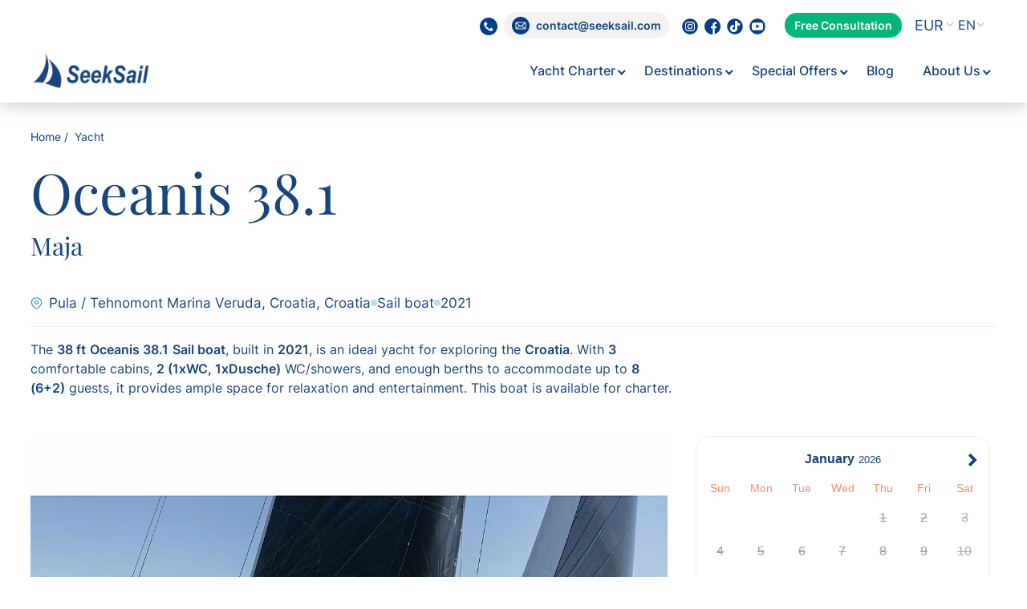

--- FILE ---
content_type: text/html;charset=UTF-8
request_url: https://www.seeksail.com/en/yacht/Oceanis-38-1-Maja.html
body_size: 16852
content:

















<!DOCTYPE html>
<html lang="en">






	



	


<head>
<!-- Google Tag Manager -->
<script>
(function(w,d,s,l,i){w[l]=w[l]||[];w[l].push({'gtm.start':
new Date().getTime(),event:'gtm.js'});var f=d.getElementsByTagName(s)[0],
j=d.createElement(s),dl=l!='dataLayer'?'&l='+l:'';j.async=true;j.src=
'https://www.googletagmanager.com/gtm.js?id=GTM-NDZVLD5'+dl;f.parentNode.insertBefore(j,f);
})(window,document,'script','dataLayer','GTM-NDZVLD5');
</script>
<!-- End Google Tag Manager -->
<base href="//www.seeksail.com/" />

	<link rel="canonical" href="https://www.seeksail.com/en/yacht/Oceanis-38-1-Maja.html" />



<meta charset="UTF-8">
<meta http-equiv="X-UA-Compatible" content="IE=edge" />
<meta name="viewport" content="width=device-width, initial-scale=1.0" />

<!-- robot meta tags -->


<meta name="description" content="Enjoy your boat-trip with Oceanis 38.1 (Maja), a 38 ft Sailing yacht with 3 cabins for rental in Pula / Tehnomont Marina Veruda, Croatia." />

<title>Oceanis 38.1 - Maja</title>
<meta property="og:type" content="website" />

	<meta property="og:url" content="//www.seeksail.com/en/yacht/Oceanis-38-1-Maja.html" />


<meta property="og:title" content="Oceanis 38.1 - Maja">
<meta property="og:image" content="https://www.seeksail.com/include/images/no_image.jpg" />
<meta property="og:image:width" content="300">
<meta property="og:image:height" content="200">
<meta property="og:description" content="Enjoy your boat-trip with Oceanis 38.1 (Maja), a 38 ft Sailing yacht with 3 cabins for rental in Pula / Tehnomont Marina Veruda, Croatia." />
<meta property="twitter:creator" content="Seek Sail">
<meta property="twitter:card" content="summary_large_image">
<meta property="twitter:title" content="!title">
<meta property="twitter:description" content="">
<link rel="shortcut icon" href="images/favicon/favicon.ico" />
<link rel="icon" type="image/png" href="images/favicon/favicon-16x16.png" sizes="16x16" />
<link rel="icon" type="image/png" href="images/favicon/favicon-32x32.png" sizes="32x32" />
<link rel="icon" type="image/png" href="images/favicon/favicon-96x96.png" sizes="96x96" />
<link rel="apple-touch-icon-precomposed" sizes="152x152" href="images/favicon/apple-icon-152x152.png" />
<link rel="icon" type="image/png" sizes="192x192"  href="images/favicon/android-icon-192x192.png">
<link rel="stylesheet" href="dist/css/style.min.css?v=4.44">
<script src="dist/js/bundle-top.js"></script>
<script>
	window.mmDataLayer = window.mmDataLayer || [];
	function mmData(o) { mmDataLayer.push(o); }
</script>
<!-- <script src='fw-cdn.com/1952528/2730436.js'chat='true'></script> -->
<!-- Facebook Pixel Code -->

<!-- End Facebook Pixel Code -->

</head>
<body>

<!-- Google Tag Manager (noscript) -->
<noscript><iframe src=https://www.googletagmanager.com/ns.html?id=GTM-NDZVLD5 height="0" width="0" style="display:none;visibility:hidden"></iframe></noscript>
<!-- End Google Tag Manager (noscript) -->

	<header class="header header-transparent  header-shrink header-shadow">
		
		<section class="bg-white-color">
			<div class="container-fluid">
				<div class="header-top">

					

					<div class="header-top-social">


						<div class="header-top-mobile header-top-show-dropdown">
							<div class="icon me-2">
								<svg width="22" height="22" fill="none" xmlns="http://www.w3.org/2000/svg"><path d="M18.777 3.22C14.48-1.073 7.516-1.072 3.22 3.224c-4.295 4.296-4.294 11.261.003 15.556 4.296 4.296 11.261 4.294 15.556-.002a11 11 0 00-.002-15.556zm-2.118 12.103l-.002.001v-.003l-.557.553c-.72.73-1.77 1.03-2.768.792a9.745 9.745 0 01-2.83-1.268 13.076 13.076 0 01-2.234-1.8A13.176 13.176 0 016.6 11.572a10.264 10.264 0 01-1.254-2.537 2.933 2.933 0 01.733-2.996l.653-.652a.466.466 0 01.658-.002l.002.002 2.06 2.06a.466.466 0 01.002.659l-.002.001-1.21 1.21a.986.986 0 00-.102 1.284c.437.6.922 1.165 1.448 1.69.587.59 1.225 1.126 1.907 1.602a.994.994 0 001.268-.11l1.17-1.188a.466.466 0 01.66 0l2.064 2.068a.466.466 0 01.002.659z" fill="#043E86"/></svg>
							</div>
						</div>
					
						<div class="header-top-wrapp header-top-dropdown-0">
							<a class="align-items-center me-3 country-number" href="tel:0013022537553">
								<div class="icon icon-md me-2">
									<svg width="20" height="20" fill="none" xmlns="http://www.w3.org/2000/svg"><path fill-rule="evenodd" clip-rule="evenodd" d="M18.522 4.778H9.55V2.167h6.667a9.995 9.995 0 012.305 2.611zM20 10H9.556V7.39h10.1c.229.85.345 1.728.344 2.61zM10 20a9.934 9.934 0 006.222-2.172H3.778A9.93 9.93 0 0010 20zm8.533-4.778H1.467a9.895 9.895 0 01-1.122-2.61h19.31a9.85 9.85 0 01-1.122 2.61z" fill="#D80027"/><path fill-rule="evenodd" clip-rule="evenodd" d="M4.643 1.556h-.01v.006l.01-.006zm0 0h.904l-.852.612.322 1-.85-.612-.844.612.278-.863a10.003 10.003 0 00-1.934 2.168h.295l-.54.39-.244.43.256.794-.483-.351-.334.776.278.87H1.95L1.112 8l.322 1-.85-.611-.5.366A9.263 9.263 0 000 10h10V0a9.955 9.955 0 00-5.357 1.556zm.372 7.44L5.023 9h-.006l-.002-.006zM4.695 8l.32.994-.848-.605-.85.611.322-1-.85-.611h1.055l.322-1 .322 1h1.055L4.695 8zM4.7 5.09l.322 1-.85-.612-.85.612.322-1-.85-.612H3.85l.322-1 .322 1H5.55l-.848.612zm3.06 3.3l.85.611-.322-1 .852-.611H8.086l-.322-1-.322 1H6.387l.85.611-.322 1 .846-.611zm.528-3.3l.322 1-.85-.612-.85.612.323-1-.85-.612h1.054l.323-1 .322 1h1.055l-.849.612zm.322-1.912l-.322-1 .852-.61H8.086l-.322-1-.322 1H6.387l.85.61-.322 1 .85-.61.846.61z" fill="#0052B4"/></svg>
								</div>
								<div>+1 302 253 7553</div>
							</a>
	
							<!--a class="align-items-center me-3 country-number" href="tel:00447888870914">
								<div class="icon icon-md me-2">
									<svg width="20" height="20" fill="none" xmlns="http://www.w3.org/2000/svg"><g clip-path="url(#clip0_1505_5033)"><path d="M10 20c5.523 0 10-4.477 10-10S15.523 0 10 0 0 4.477 0 10s4.477 10 10 10z" fill="#F0F0F0"/><path d="M2.067 3.912a9.963 9.963 0 00-1.723 3.48h5.203l-3.48-3.48zm17.589 3.48a9.966 9.966 0 00-1.723-3.48l-3.48 3.48h5.203zM.344 12.609a9.965 9.965 0 001.723 3.48l3.48-3.48H.344zM16.088 2.067a9.964 9.964 0 00-3.48-1.722v5.202l3.48-3.48zM3.912 17.933a9.964 9.964 0 003.48 1.723v-5.202l-3.48 3.48zM7.391.345a9.964 9.964 0 00-3.48 1.722l3.48 3.48V.345zm5.218 19.311a9.962 9.962 0 003.48-1.723l-3.48-3.48v5.203zm1.844-7.047l3.48 3.48a9.965 9.965 0 001.723-3.48h-5.203z" fill="#0052B4"/><path d="M19.915 8.696h-8.61V.085a10.1 10.1 0 00-2.61 0v8.61H.086a10.1 10.1 0 000 2.61h8.61v8.61a10.114 10.114 0 002.61 0v-8.61h8.61a10.115 10.115 0 000-2.61z" fill="#D80027"/><path d="M12.609 12.609l4.462 4.462c.205-.205.401-.42.588-.642l-3.82-3.82h-1.23zm-5.218 0L2.93 17.07c.205.205.42.401.642.588l3.82-3.82v-1.23zm0-5.218L2.93 2.93c-.205.205-.401.42-.588.642l3.82 3.82h1.23zm5.218 0L17.07 2.93a9.985 9.985 0 00-.642-.588l-3.82 3.82v1.23z" fill="#D80027"/></g><defs><clipPath id="clip0_1505_5033"><path fill="#fff" d="M0 0h20v20H0z"/></clipPath></defs></svg>
								</div>
								<div class="number">+44 788 8870914</div>
							</a>
							<a class="align-items-center me-3 country-number" href="tel:0041225680154">
								<div class="icon icon-md me-2">
									<svg xmlns="http://www.w3.org/2000/svg" viewBox="0 0 512 512"><path d="M400 0H112C50.144 0 0 50.144 0 112v288c0 61.856 50.144 112 112 112h288c61.856 0 112-50.144 112-112V112C512 50.144 461.856 0 400 0z" fill="#ff4b55"/><path d="M364.357 216.597h-68.955v-68.955c0-5.44-4.41-9.851-9.851-9.851h-59.104c-5.44 0-9.851 4.41-9.851 9.851v68.955h-68.955c-5.44 0-9.851 4.41-9.851 9.851v59.104c0 5.44 4.41 9.851 9.851 9.851h68.955v68.955c0 5.44 4.41 9.851 9.851 9.851h59.104c5.44 0 9.851-4.41 9.851-9.851v-68.955h68.955c5.44 0 9.851-4.41 9.851-9.851v-59.104c0-5.44-4.41-9.851-9.851-9.851z" fill="#f5f5f5"/></svg>
								</div>
								<div class="number">+41 22 568 01 54</div>
							</a>
							<a class="align-items-center me-3 country-number" href="tel:0061279089466">
								<div class="icon icon-md me-2">
									<svg xmlns="http://www.w3.org/2000/svg" viewBox="0 0 473.677 473.677"><path d="M236.835 0v473.677c130.807 0 236.842-106.036 236.842-236.835C473.677 106.028 367.641 0 236.835 0z" fill="#252f6b"/><path d="M236.835 0C106.036 0 0 106.032 0 236.838c0 130.799 106.036 236.835 236.835 236.835 130.806 0 130.806-473.673 0-473.673z" fill="#273375"/><path d="M162.425 363.057l15.971-19.91-24.673 4.469-8.56-23.9-9.304 23.9-25.19-4.469 16.009 19.472-16.622 19.45 25.335-3.979 8.545 23.406 9.308-23.395 25.84 4.618zm188.781 17.587l9.057-11.283-13.986 2.532-4.85-13.541-5.273 13.541-14.274-2.532 9.072 11.028-9.416 11.028 14.353-2.258 4.842 13.257 5.273-13.25 14.644 2.618zm0-249.306l9.057-11.286-13.986 2.535-4.85-13.541-5.273 13.541-14.274-2.535 9.072 11.035-9.416 11.021 14.353-2.255 4.842 13.264 5.273-13.257 14.644 2.614zm58.591 64.492l9.05-11.286-13.978 2.536-4.851-13.541-5.272 13.541-14.282-2.536 9.072 11.036-9.416 11.024 14.353-2.259 4.842 13.265 5.273-13.257 14.644 2.614zm-109.274 28.672l9.058-11.283-13.986 2.536-4.851-13.541-5.272 13.541-14.271-2.536 9.069 11.028-9.413 11.028 14.353-2.255 4.843 13.253 5.272-13.245 14.645 2.614z" fill="#f3f4f5"/><path d="M49.74 91.713a241.88 241.88 0 00-10.62 14.775h25.388L49.74 91.713zm122.303 145.125h22.815l-22.815-22.815zM96.417 46.135c-5.434 4.009-10.665 8.261-15.732 12.707l15.732 15.725V46.135zM73.595 236.838h22.822v-22.822zM236.835 0c-22.475 0-44.187 3.197-64.792 9.05v65.517l64.799-64.796V0h-.007zm.007 215.003v-32.882H203.96zM9.772 236.838L64.5 182.121H6.428C2.266 199.693 0 217.998 0 236.838h9.772zm194.166-130.35h32.904V73.591z" fill="#29337a"/><g fill="#fff"><path d="M236.842 221.91v-6.907l-32.882-32.882h32.882v-11.776h-51.565zM64.508 106.488H39.12a238.13 238.13 0 00-7.259 11.765h49.875L52.133 88.658a213.744 213.744 0 00-2.397 3.051l14.772 14.779zm31.909 107.528v22.822h11.769v-40.05l-40.047 40.05h5.456zm75.626-204.97a238.87 238.87 0 00-11.765 3.672v79.077l76.564-76.56V9.779l-64.799 64.784V9.046zM96.002 182.121l.415-.415 11.357-11.357H9.532a233.524 233.524 0 00-3.104 11.772H64.5L9.772 236.838h31.51l54.72-54.717zm-86.23 54.717L64.5 182.121 9.772 236.838zm227.07-118.581v-11.769h-32.904l32.904-32.897V42.089l-76.171 76.168z"/><path d="M236.842 73.591l-32.905 32.897 32.905-32.897zm-140.425.98L80.685 58.846a237.146 237.146 0 00-16.032 15.471l31.764 31.764.337.344 11.432 11.432V38.028c-4.001 2.599-7.939 5.28-11.765 8.107v28.436h-.004zm75.626 139.452l22.815 22.815h30.059L160.274 172.2v64.638h11.769z"/></g><g fill="#d32030"><path d="M96.417 106.081l.337.344-.337-.344zm100.625 76.04l-11.765-11.772h51.565v-52.092h-76.171l-.393.4v-.4h.393l76.171-76.164V15.235l-76.568 76.564V12.722a235.984 235.984 0 00-52.092 25.309v79.825l.408.4h-.408v-.4L96.75 106.425l.067.067h-.4v-.408L64.653 74.32a239.4 239.4 0 00-12.52 14.345l29.602 29.595H31.861a235.063 235.063 0 00-22.329 52.092h98.242l.408-.415v.415h-.408L96.417 181.71v.415h-.415l-54.721 54.714h26.858l40.047-40.051v40.051h52.092V172.2l64.639 64.639h8.889c1.013-1.058 2.046-2.109 3.04-3.197V221.91l-39.804-39.789zm-36.768-90.322l76.568-76.564z"/><path d="M96.417 182.121v-.419l-.415.419zm11.769-12.191l-.411.415h.411zm52.088-51.273l.397-.4h-.397zm-63.857-12.169h.404l-.067-.063-.337-.344zm12.176 11.769l-.407-.404v.404z"/></g></svg>
								</div>
								<div class="number">+61 2 7908 9466</div>
							</a>
							<a class="align-items-center me-3 country-number" href="tel:0060126312500">
								<div class="icon icon-md me-2">
									<svg xmlns="http://www.w3.org/2000/svg" viewBox="0 0 512 512"><path fill="#f0f0f0" d="M0 0h512v512H0z"/><path d="M0 64h512v64H0zm0 128h512v64H0zm0 128h512v64H0zm0 128h512v64H0z" fill="#d80027"/><path fill="#0052b4" d="M0 0h256v256H0z"/><g fill="#ffda44"><path d="M142.964 176.883c-26.997 0-48.883-21.886-48.883-48.883s21.886-48.883 48.883-48.883a48.652 48.652 0 0123.253 5.876c-10.848-10.607-25.682-17.155-42.053-17.155C90.937 67.838 64 94.773 64 128s26.937 60.162 60.162 60.162c16.371 0 31.206-6.548 42.053-17.155a48.664 48.664 0 01-23.251 5.876z"/><path d="M156.738 93.621l8.678 18.149 19.6-4.529-8.778 18.099L192 137.839l-19.624 4.424.056 20.116-15.694-12.585-15.694 12.585.054-20.116-19.624-4.424 15.762-12.499-8.777-18.099 19.599 4.529z"/></g></svg>
								</div>
								<div class="number">+60 12 631 2500</div>
							</a-->
						</div>

						<a class="email" href="mailto:contact@seeksail.com">
							<div class="icon me-2">
								<svg width="22" height="22" fill="none" xmlns="http://www.w3.org/2000/svg"><g clip-path="url(#clip0_1515_4502)"><path d="M12.937 11.228l3.456-3.061v5.753l-3.456-2.692zm-7.33-3.061v5.753l3.456-2.692-3.456-3.061zm5.735 4.475a.514.514 0 01-.684 0l-.81-.718-3.268 2.545h8.84l-3.268-2.545-.81.718zm-1.138-1.78l.796.705 4.555-4.036h-9.11l3.758 3.33zM22 11c0 6.065-4.935 11-11 11S0 17.065 0 11 4.935 0 11 0s11 4.935 11 11zm-4.576-3.157c0-.74-.585-1.343-1.304-1.343H5.88c-.719 0-1.304.602-1.304 1.343v6.314c0 .385.158.732.41.977h.001c.234.227.548.367.893.367h10.24c.719 0 1.304-.603 1.304-1.344V7.843z" fill="#043E86"/></g><defs><clipPath id="clip0_1515_4502"><path fill="#fff" d="M0 0h22v22H0z"/></clipPath></defs></svg>
							</div>
							<div class="data-email">contact@seeksail.com</div>
						</a>

						
						
						<div class="social-list mx-3 header-top-dropdown-1">
							<a class="d-flex align-items-center" href="https://www.instagram.com/seeksail/" target="_blank">
								<div class="icon me-2">
									<svg width="20" height="20" fill="none" xmlns="http://www.w3.org/2000/svg"><g clip-path="url(#clip0_1505_5088)" fill="#043E86"><path d="M10 12.05a2.05 2.05 0 100-4.1 2.05 2.05 0 000 4.1z"/><path d="M10 .234C4.607.234.234 4.607.234 10S4.607 19.766 10 19.766s9.766-4.373 9.766-9.766S15.393.234 10 .234zm6.034 12.248c-.047.929-.308 1.844-.985 2.513-.683.676-1.603.928-2.54.974H7.49c-.937-.046-1.857-.298-2.54-.974-.677-.669-.938-1.584-.984-2.513V7.518c.046-.928.307-1.844.984-2.513.683-.676 1.603-.928 2.54-.974h5.018c.937.046 1.857.298 2.54.974.677.669.938 1.585.985 2.513v4.964z"/><path d="M12.445 5.162a118.923 118.923 0 00-4.89 0c-.636.017-1.357.176-1.81.66-.471.503-.649 1.11-.667 1.79-.032 1.194 0 4.776 0 4.776.02.68.196 1.288.667 1.79.453.485 1.174.643 1.81.66 1.222.034 3.668.034 4.89 0 .636-.017 1.357-.175 1.81-.66.471-.502.65-1.11.667-1.79V7.612c-.018-.68-.196-1.287-.667-1.79-.453-.485-1.174-.643-1.81-.66zM10 13.179a3.179 3.179 0 110-6.357 3.179 3.179 0 010 6.357zm3.192-5.701a.636.636 0 110-1.273.636.636 0 010 1.273z"/></g><defs><clipPath id="clip0_1505_5088"><path fill="#fff" d="M0 0h20v20H0z"/></clipPath></defs></svg>
								</div>
							</a>
							<a class="d-flex align-items-center" href="https://www.facebook.com/SeekSail/" target="_blank">
								<div class="icon me-2">
									<svg width="20" height="20" fill="none" xmlns="http://www.w3.org/2000/svg"><g clip-path="url(#clip0_73_953)"><path d="M20 10c0-5.523-4.477-10-10-10S0 4.477 0 10s4.477 10 10 10c.059 0 .117 0 .176-.004v-7.781H8.027V9.71h2.149V7.867c0-2.137 1.304-3.3 3.21-3.3.915 0 1.7.066 1.927.097v2.234H14c-1.035 0-1.238.493-1.238 1.215v1.594h2.48l-.324 2.504h-2.156v7.402C16.942 18.414 20 14.566 20 10z" fill="#043E86"/></g><defs><clipPath id="clip0_73_953"><path fill="#fff" d="M0 0h20v20H0z"/></clipPath></defs></svg>
								</div>
							</a>
							<a class="d-flex align-items-center" href="https://www.tiktok.com/@seeksail" target="_blank">
								<div class="icon me-2">
									<svg width="20" height="20" fill="none" xmlns="http://www.w3.org/2000/svg"><g clip-path="url(#clip0_1505_5092)"><path d="M10 .234C4.607.234.234 4.607.234 10S4.607 19.766 10 19.766s9.766-4.373 9.766-9.766S15.393.234 10 .234zm6.135 8.454a.411.411 0 01-.411.408 5.682 5.682 0 01-2.671-.66v3.97c0 2.518-2.061 4.566-4.594 4.566-2.533 0-4.594-2.048-4.594-4.565 0-2.518 2.061-4.566 4.594-4.566a.41.41 0 01.411.409v2.188a.41.41 0 01-.411.408 1.56 1.56 0 101.57 1.56v-8.97a.41.41 0 01.411-.408h2.202a.41.41 0 01.41.409 2.666 2.666 0 002.672 2.654.41.41 0 01.41.408v2.189z" fill="#043E86"/></g><defs><clipPath id="clip0_1505_5092"><path fill="#fff" d="M0 0h20v20H0z"/></clipPath></defs></svg>
								</div>
							</a>
							<a class="d-flex align-items-center" href="https://www.youtube.com/@seeksail/featured" target="_blank">
								<div class="icon me-2">
									<svg width="20" height="20" fill="none" xmlns="http://www.w3.org/2000/svg"><g clip-path="url(#clip0_1505_5094)" fill="#043E86"><path d="M12.511 9.687L8.582 7.722a.197.197 0 00-.284.176v3.93a.196.196 0 00.284.175l3.93-1.965a.196.196 0 000-.351z"/><path d="M10 .234C4.607.234.234 4.607.234 10S4.607 19.766 10 19.766s9.766-4.373 9.766-9.766S15.393.234 10 .234zm6.807 13.043a1.778 1.778 0 01-1.53 1.35c-1.733.2-3.518.2-5.277.2-1.76 0-3.518 0-5.278-.2a1.778 1.778 0 01-1.53-1.35c-.254-1.05-.254-2.176-.254-3.277 0-1.076 0-2.226.255-3.277a1.777 1.777 0 011.53-1.35c1.733-.2 3.518-.2 5.277-.2 1.76 0 3.518 0 5.278.2a1.78 1.78 0 011.53 1.35c.254 1.05.254 2.201.254 3.277s0 2.226-.255 3.277z"/></g><defs><clipPath id="clip0_1505_5094"><path fill="#fff" d="M0 0h20v20H0z"/></clipPath></defs></svg>
								</div>
							</a>

						</div>
						
					</div>
					<a class="header-top-btn" href="https://outlook.office365.com/owa/calendar/SeeksailYachtConsultations@NETORGFT11095333.onmicrosoft.com/bookings/" target="_blank">
						Free Consultation
						
						
					</a>
					<div class="currency-change header-top-social ms-1 ms-md-3">
						<div class="select-element currency-select-element">
							<select id="currencySelect" class="custom_select currency_select">
								<option value="EUR"  selected>EUR</option>
								<option value="USD" >USD</option>
							</select>
						</label>
					</div>

					<div class="nav-link">
						<div class="lang">
							
							<div class="lang-btn">
								<span>EN</span>
								
							</div>
							<ul class="lang-list">
								
								
									<li><a class="lang-item" href="fr/home.html"><span>FR</span></a></li>
								
							</ul>
						</div>
					</div>

					
				</div>
			</div>
		</section>
		
		<div class="container-fluid">

			

			<div class="header-wrapper d-flex">
				<a href="/" class="logo-wrapper"> <img class="logo" src="images/logo-white.png" alt="SeekSail logo" loading="lazy"/> </a>
				<nav class="nav">
					
					
				
					<ul class="main-nav">
						
						
						
						
						
						
						
						
						
							
						
						
							<li class="has-submenu">
							
							
							
							
							
							
								<a id="menu1" class="nav-link" href="en/yacht-charter.html" aria-haspopup="true">Yacht Charter&nbsp;</a>
								<span class="first-menu-span"></span>
							
							
							
							
							
							
							
								
							
								<ul id="yacht-charter" class="sub-menu">
										
											
												
													
													
													
													
													
													
													
													
													
														
													
													
													
													<li >
														
														
															<a class="nav-link" href="en/yacht-charter/sailboat.html">Sailboat</a>
															<span class="second-menu-span"></span>
														
														
														
														
													</li>
												
											
												
													
													
													
													
													
													
													
													
													
														
													
													
													
													<li >
														
														
															<a class="nav-link" href="en/yacht-charter/catamaran.html">Catamaran</a>
															<span class="second-menu-span"></span>
														
														
														
														
													</li>
												
											
												
													
													
													
													
													
													
													
													
													
														
													
													
													
													<li >
														
														
															<a class="nav-link" href="en/yacht-charter/motor-boat.html">Motor Boat</a>
															<span class="second-menu-span"></span>
														
														
														
														
													</li>
												
											
												
													
													
													
													
													
													
													
													
													
														
													
													
													
													<li >
														
														
															<a class="nav-link" href="en/yacht-charter/motor-yacht.html">Motor Yacht</a>
															<span class="second-menu-span"></span>
														
														
														
														
													</li>
												
											
												
													
													
													
													
													
													
													
													
													
														
													
													
													
													<li >
														
														
															<a class="nav-link" href="en/yacht-charter/gulet.html">Gulet</a>
															<span class="second-menu-span"></span>
														
														
														
														
													</li>
												
											
												
													
													
													
													
													
													
													
													
													
														
													
													
													
													<li >
														
														
															<a class="nav-link" href="en/yacht-charter/power-catamaran.html">Power Catamaran</a>
															<span class="second-menu-span"></span>
														
														
														
														
													</li>
												
											
												
													
													
													
													
													
													
													
													
													
														
													
													
													
													<li >
														
														
															<a class="nav-link" href="en/yacht-charter/trimaran.html">Trimaran</a>
															<span class="second-menu-span"></span>
														
														
														
														
													</li>
												
											
												
													
													
													
													
													
													
													
													
													
														
													
													
													
													<li >
														
														
															<a class="nav-link" href="en/yacht-charter/motorsailer.html">Motorsailer</a>
															<span class="second-menu-span"></span>
														
														
														
														
													</li>
												
											
								</ul>
								
								
							</li>
							
						
						
						
						
						
						
							
						
						
							<li class="has-submenu">
							
							
							
							
							
							
								<a id="menu2" class="nav-link" href="en/destinations.html" aria-haspopup="true">Destinations&nbsp;</a>
								<span class="first-menu-span"></span>
							
							
							
							
							
							
							
								
							
								<ul id="destinations" class="sub-menu">
										
											
												
													
													
													
													
													
														
														
														
													
													
													
													
													
														
															
																
																	
																
															
																
																	
																
															
																
																	
																
															
																
																	
																
															
														
													
													
													
													<li class="has-dropdown-submenu">
														
														
															<a class="nav-link" href="en/destinations/croatia.html">Croatia</a>
															<span class="second-menu-span"></span>
														
														
														
														
															
															
																
																<ul class="has-dropdown-menu">
																	
																		
																			
																			
																			
																			
																			
																			
																				<li >
																					
																						<a href="en/destinations/croatia/dubrovnik.html"  >Dubrovnik</a>
																					
																					
																				</li>
																				
																			
																		
																	
																		
																			
																			
																			
																			
																			
																			
																				<li >
																					
																						<a href="en/destinations/croatia/zadar.html" >Zadar</a>
																					
																					
																				</li>
																				
																			
																		
																	
																		
																			
																			
																			
																			
																			
																			
																				<li >
																					
																						<a href="en/destinations/croatia/sibenik.html" >Sibenik</a>
																					
																					
																				</li>
																				
																			
																		
																	
																		
																			
																			
																			
																			
																			
																			
																				<li >
																					
																						<a href="en/destinations/croatia/split.html" >Split</a>
																					
																					
																				</li>
																				
																			
																		
																	
																</ul>
															
															
														
													</li>
												
											
												
													
													
													
													
													
														
														
														
													
													
													
													
													
														
															
																
																	
																
															
																
																	
																
															
																
																	
																
															
														
													
													
													
													<li class="has-dropdown-submenu">
														
														
															<a class="nav-link" href="en/destinations/greece.html">Greece</a>
															<span class="second-menu-span"></span>
														
														
														
														
															
															
																
																<ul class="has-dropdown-menu">
																	
																		
																			
																			
																			
																			
																			
																			
																				<li >
																					
																						<a href="en/destinations/greece/cyclades.html"  >Cyclades</a>
																					
																					
																				</li>
																				
																			
																		
																	
																		
																			
																			
																			
																			
																			
																			
																				<li >
																					
																						<a href="en/destinations/greece/ionian.html" >Ionian</a>
																					
																					
																				</li>
																				
																			
																		
																	
																		
																			
																			
																			
																			
																			
																			
																				<li >
																					
																						<a href="en/destinations/greece/athens.html" >Athens</a>
																					
																					
																				</li>
																				
																			
																		
																	
																</ul>
															
															
														
													</li>
												
											
												
													
													
													
													
													
														
														
														
													
													
													
													
													
														
															
																
																	
																
															
																
																	
																
															
																
																	
																
															
														
													
													
													
													<li class="has-dropdown-submenu">
														
														
															<a class="nav-link" href="en/destinations/italy.html">Italy</a>
															<span class="second-menu-span"></span>
														
														
														
														
															
															
																
																<ul class="has-dropdown-menu">
																	
																		
																			
																			
																			
																			
																			
																			
																				<li >
																					
																						<a href="en/destinations/italy/sardinia.html"  >Sardinia</a>
																					
																					
																				</li>
																				
																			
																		
																	
																		
																			
																			
																			
																			
																			
																			
																				<li >
																					
																						<a href="en/destinations/italy/sicily.html" >Sicily</a>
																					
																					
																				</li>
																				
																			
																		
																	
																		
																			
																			
																			
																			
																			
																			
																				<li >
																					
																						<a href="en/destinations/italy/naples.html" >Naples</a>
																					
																					
																				</li>
																				
																			
																		
																	
																</ul>
															
															
														
													</li>
												
											
												
													
													
													
													
													
														
														
														
													
													
													
													
													
														
															
																
																	
																
															
																
																	
																
															
																
																	
																
															
														
													
													
													
													<li class="has-dropdown-submenu">
														
														
															<a class="nav-link" href="en/destinations/france.html">France</a>
															<span class="second-menu-span"></span>
														
														
														
														
															
															
																
																<ul class="has-dropdown-menu">
																	
																		
																			
																			
																			
																			
																			
																			
																				<li >
																					
																						<a href="en/destinations/france/avignonet-lauragais.html"  >Avignonet-Lauragais</a>
																					
																					
																				</li>
																				
																			
																		
																	
																		
																			
																			
																			
																			
																			
																			
																				<li >
																					
																						<a href="en/destinations/france/bormes-les-mimosas.html" >Bormes-les-Mimosas</a>
																					
																					
																				</li>
																				
																			
																		
																	
																		
																			
																			
																			
																			
																			
																			
																				<li >
																					
																						<a href="en/destinations/france/bay-of-biscay.html" >Bay of Biscay</a>
																					
																					
																				</li>
																				
																			
																		
																	
																</ul>
															
															
														
													</li>
												
											
												
													
													
													
													
													
														
														
														
													
													
													
													
													
														
															
																
																	
																
															
																
																	
																
															
																
																	
																
															
														
													
													
													
													<li class="has-dropdown-submenu">
														
														
															<a class="nav-link" href="en/destinations/thailand.html">Thailand</a>
															<span class="second-menu-span"></span>
														
														
														
														
															
															
																
																<ul class="has-dropdown-menu">
																	
																		
																			
																			
																			
																			
																			
																			
																				<li >
																					
																						<a href="en/destinations/thailand/koh-chang.html"  >Koh Chang</a>
																					
																					
																				</li>
																				
																			
																		
																	
																		
																			
																			
																			
																			
																			
																			
																				<li >
																					
																						<a href="en/destinations/thailand/koh-samui.html" >Koh Samui</a>
																					
																					
																				</li>
																				
																			
																		
																	
																		
																			
																			
																			
																			
																			
																			
																				<li >
																					
																						<a href="en/destinations/thailand/phuket.html" >Phuket</a>
																					
																					
																				</li>
																				
																			
																		
																	
																</ul>
															
															
														
													</li>
												
											
												
													
													
													
													
													
														
														
														
													
													
													
													
													
														
															
																
																	
																
															
																
																	
																
															
																
																	
																
															
																
																	
																
															
																
																	
																
															
																
																	
																
															
																
																	
																
															
														
													
													
													
													<li class="has-dropdown-submenu">
														
														
															<a class="nav-link" href="en/destinations/caribbean-islands.html">Caribbean Islands</a>
															<span class="second-menu-span"></span>
														
														
														
														
															
															
																
																<ul class="has-dropdown-menu">
																	
																		
																			
																			
																			
																			
																			
																			
																				<li >
																					
																						<a href="en/destinations/caribbean-islands/bahamas.html"  >Bahamas</a>
																					
																					
																				</li>
																				
																			
																		
																	
																		
																			
																			
																			
																			
																			
																			
																				<li >
																					
																					
																						<a href="destinations/british-virgin-islands.html" >British Virgin Islands</a>
																					
																				</li>
																				
																			
																		
																	
																		
																			
																			
																			
																			
																			
																			
																				<li >
																					
																						<a href="en/destinations/caribbean-islands/grenada.html" >Grenada</a>
																					
																					
																				</li>
																				
																			
																		
																	
																		
																			
																			
																			
																			
																			
																			
																				<li >
																					
																						<a href="en/destinations/caribbean-islands/martinique.html" >Martinique</a>
																					
																					
																				</li>
																				
																			
																		
																	
																		
																			
																			
																			
																			
																			
																			
																				<li >
																					
																						<a href="en/destinations/caribbean-islands/st-vincent-grenadines.html" >St. Vincent & Grenadines</a>
																					
																					
																				</li>
																				
																			
																		
																	
																		
																			
																			
																			
																			
																			
																			
																				<li >
																					
																						<a href="en/destinations/caribbean-islands/saint-martin.html" >Saint Martin (F)</a>
																					
																					
																				</li>
																				
																			
																		
																	
																		
																			
																			
																			
																			
																			
																			
																				<li >
																					
																						<a href="en/destinations/caribbean-islands/sint-maarteen.html" >Sint Maarteen (NL)</a>
																					
																					
																				</li>
																				
																			
																		
																	
																</ul>
															
															
														
													</li>
												
											
												
													
													
													
													
													
													
													
													
													
														
													
													
													
													<li class="has-dropdown-submenu">
														
														
															<a class="nav-link" href="en/destinations/spain.html">Spain</a>
															<span class="second-menu-span"></span>
														
														
														
														
													</li>
												
											
												
													
													
													
													
													
													
													
													
													
														
													
													
													
													<li class="has-dropdown-submenu">
														
														
															<a class="nav-link" href="en/destinations/turkey.html">Turkey</a>
															<span class="second-menu-span"></span>
														
														
														
														
													</li>
												
											
												
													
													
													
													
													
													
													
													
													
														
													
													
													
													<li class="has-dropdown-submenu">
														
														
															<a class="nav-link" href="en/destinations/seychelles.html">Seychelles</a>
															<span class="second-menu-span"></span>
														
														
														
														
													</li>
												
											
								</ul>
								
								
							</li>
							
						
						
						
						
						
						
							
						
						
							<li class="has-submenu">
							
							
							
							
							
							
							
								<a id="menu3" class="nav-link" href="en/special-offers/last-minute.html" aria-haspopup="true">Special Offers&nbsp;</a>
								<span class="first-menu-span"></span>
							
							
							
							
							
							
								
							
								<ul id="special-offers" class="sub-menu">
										
											
												
													
													
													
														
														
													
													
													
													
													
													
													
													<li >
														
														
															<a class="nav-link" href="en/special-offers/last-minute.html">Last Minute</a>
															<span class="second-menu-span"></span>
														
														
														
														
													</li>
												
											
												
													
													
													
														
														
													
													
													
													
													
													
													
													<li >
														
														
															<a class="nav-link" href="en/special-offers/short-term.html">Short Term</a>
															<span class="second-menu-span"></span>
														
														
														
														
													</li>
												
											
												
													
													
													
														
														
													
													
													
													
													
													
													
													<li >
														
														
															<a class="nav-link" href="en/special-offers/one-way.html">One Way</a>
															<span class="second-menu-span"></span>
														
														
														
														
													</li>
												
											
								</ul>
								
								
							</li>
							
						
						
						
						
						
						
							
						
						
							<li class="has-submenu">
							
							
							
							
							
							
								<a id="menu4" class="nav-link" href="en/blog.html">Blog&nbsp;</a>
								
							
							
							
							
							
							
							
								
							</li>
							
						
						
						
						
						
						
							
						
						
							<li class="has-submenu">
							
							
							
							
							
							
							
								<a id="menu5" class="nav-link" href="en/about-us/who-we-are.html" aria-haspopup="true">About Us&nbsp;</a>
								<span class="first-menu-span"></span>
							
							
							
							
							
							
								
							
								<ul id="about-us" class="sub-menu">
										
											
												
													
													
													
														
														
													
													
													
													
													
													
													
													<li >
														
														
															<a class="nav-link" href="en/about-us/who-we-are.html">Who We Are</a>
															<span class="second-menu-span"></span>
														
														
														
														
													</li>
												
											
												
													
													
													
														
														
													
													
													
													
													
													
													
													<li >
														
														
															<a class="nav-link" href="en/about-us/contact-us.html">Contact Us</a>
															<span class="second-menu-span"></span>
														
														
														
														
													</li>
												
											
								</ul>
								
								
							</li>
							
						
					</ul>
					
					
				</nav>
				<div id="hamburger-mobile" class="hamburger">
					<div class="hamburger-icons">
						<div class="icon-1" id="a"></div>
						<div class="icon-2" id="b"></div>
						<div class="icon-3" id="c"></div>
					</div>
				</div>
			</div>
		</div>
	</header>
	
	
		<section class="hero-inner-pages">
			<div class="container-fluid">
				<div class="row">
					<div class="col-12">
						
						<ul class="breadcrumb">
							
								
								
								
									<li><a href="en/home.html">Home</a></li>
								
							
							<li>Yacht 
								
							</li>
						</ul>
					</div>
				</div>
				<div class="hero-content row">
					
					
				</div>
			</div>
			
		</section>
	


	
	



 
 
 
 
 

<div class="loader-container" id="loader">
  <div class="loader"></div>
</div>



<section class="yachtdetails boat-details-content yacht-details">
	<div class="container-fluid">

		<div class="row mb-3">
			<div class="col-12 col-md-12">
				<h1 class="fs-72">Oceanis 38.1</h1>
				<h2 class="fs-32">Maja</h2>
			</div>
		</div>

		<div class="yacht-tags mb-3">
			<div class="yacht-tag">
				<img class="icon icon-s me-2" src="images/icons/location.svg" alt="Location" loading="lazy">
				<div class="fs-18">Pula / Tehnomont Marina Veruda, Croatia, Croatia</div>
			</div>
			<div class="yacht-tag yacht-tag-bullet"></div>
			<div class="yacht-tag fs-18">
				Sail boat
			</div>
			<div class="yacht-tag yacht-tag-bullet"></div>
			<div class="yacht-tag fs-18">
				2021
			</div>
		</div>

		<p class="col-12 col-md-8 mb-5">
			The <strong>38 ft</strong> <strong>Oceanis 38.1</strong> <strong>Sail boat</strong>, built in <strong>2021</strong>, 
			is an ideal yacht for exploring the <strong>Croatia</strong>. 
			With <strong>3</strong> comfortable cabins, <strong>2 (1xWC, 1xDusche)</strong> 
			WC/showers, and enough berths to accommodate up to <strong>8 (6+2)</strong> guests, 
			it provides ample space for relaxation and entertainment. This boat is available for charter.
		</p>
		
		<div class="row yachtdetails-images-wrapper">

			<div class="col-12 col-lg-8">
				<section class="slider relative">
					<div class="swiper boat-details-slider">
						<div class="swiper-wrapper">
							
														<div class="swiper-slide">
								<a title="Oceanis 38.1 - Maja - External image" href="bmdoc/3986670799803523_1.webp?width=1200&defaultToEmpty=true">
									<img src="bmdoc/3986670799803523_1.webp?width=1200&defaultToEmpty=true" alt="Oceanis 38.1 - Maja  - External image" class="thumb" loading="lazy"/>
								</a>
							</div>
														
							
							
						</div>
						
					</div>

					<div class="btn-all-photos">
						<div class="me-2"><img src="images/icons/photos.svg" alt="Photo image" loading="lazy"></div>
						All photos
					</div>
				</section>

				<section class="row relative yachtdetails-plan-interior d-none d-md-flex mt-3">
					<section class="slider relative">
						<div class="swiper thumb-slider">
							<div class="swiper-wrapper">
																<div class="swiper-slide">
									<a title="Oceanis 38.1 - Maja - Internal image" href="bmdoc/20958550965503523_oc-38-1-maja-innen-01.webp?width=1200&defaultToEmpty=true">
										<img src="bmdoc/20958550965503523_oc-38-1-maja-innen-01.webp?width=1200&defaultToEmpty=true" alt="Oceanis 38.1 - Maja  - Internal image" class="thumb" loading="lazy"/>
									</a>
								</div>
																<div class="swiper-slide">
									<a title="Oceanis 38.1 - Maja - Layout image"  href="bmdoc/20958510965503523_riss-gross.webp?width=1200&defaultToEmpty=true">
										<img src="bmdoc/20958510965503523_riss-gross.webp?width=1200&defaultToEmpty=true" alt="Oceanis 38.1 - Maja  - Layout image" class="thumb" loading="lazy"/>
									</a>
								</div>

																	<div class="swiper-slide">
										<a title="Oceanis 38.1 - Maja -  " href="bmdoc/20958890965503523_1.webp?width=1200&defaultToEmpty=true">
										<img src="bmdoc/20958890965503523_1.webp?width=1200&defaultToEmpty=true" alt="Oceanis 38.1 - " loading="lazy" />
										</a>
									</div>
																	<div class="swiper-slide">
										<a title="Oceanis 38.1 - Maja -  " href="bmdoc/20959090965503523_1.webp?width=1200&defaultToEmpty=true">
										<img src="bmdoc/20959090965503523_1.webp?width=1200&defaultToEmpty=true" alt="Oceanis 38.1 - " loading="lazy" />
										</a>
									</div>
																	<div class="swiper-slide">
										<a title="Oceanis 38.1 - Maja -  " href="bmdoc/20958910965503523_10.webp?width=1200&defaultToEmpty=true">
										<img src="bmdoc/20958910965503523_10.webp?width=1200&defaultToEmpty=true" alt="Oceanis 38.1 - " loading="lazy" />
										</a>
									</div>
																	<div class="swiper-slide">
										<a title="Oceanis 38.1 - Maja -  " href="bmdoc/20958930965503523_2.webp?width=1200&defaultToEmpty=true">
										<img src="bmdoc/20958930965503523_2.webp?width=1200&defaultToEmpty=true" alt="Oceanis 38.1 - " loading="lazy" />
										</a>
									</div>
																	<div class="swiper-slide">
										<a title="Oceanis 38.1 - Maja -  " href="bmdoc/20959110965503523_2.webp?width=1200&defaultToEmpty=true">
										<img src="bmdoc/20959110965503523_2.webp?width=1200&defaultToEmpty=true" alt="Oceanis 38.1 - " loading="lazy" />
										</a>
									</div>
																	<div class="swiper-slide">
										<a title="Oceanis 38.1 - Maja -  " href="bmdoc/20958950965503523_3.webp?width=1200&defaultToEmpty=true">
										<img src="bmdoc/20958950965503523_3.webp?width=1200&defaultToEmpty=true" alt="Oceanis 38.1 - " loading="lazy" />
										</a>
									</div>
																	<div class="swiper-slide">
										<a title="Oceanis 38.1 - Maja -  " href="bmdoc/20958970965503523_4.webp?width=1200&defaultToEmpty=true">
										<img src="bmdoc/20958970965503523_4.webp?width=1200&defaultToEmpty=true" alt="Oceanis 38.1 - " loading="lazy" />
										</a>
									</div>
																	<div class="swiper-slide">
										<a title="Oceanis 38.1 - Maja -  " href="bmdoc/20958990965503523_5.webp?width=1200&defaultToEmpty=true">
										<img src="bmdoc/20958990965503523_5.webp?width=1200&defaultToEmpty=true" alt="Oceanis 38.1 - " loading="lazy" />
										</a>
									</div>
																	<div class="swiper-slide">
										<a title="Oceanis 38.1 - Maja -  " href="bmdoc/20959010965503523_6.webp?width=1200&defaultToEmpty=true">
										<img src="bmdoc/20959010965503523_6.webp?width=1200&defaultToEmpty=true" alt="Oceanis 38.1 - " loading="lazy" />
										</a>
									</div>
																	<div class="swiper-slide">
										<a title="Oceanis 38.1 - Maja -  " href="bmdoc/20959030965503523_7.webp?width=1200&defaultToEmpty=true">
										<img src="bmdoc/20959030965503523_7.webp?width=1200&defaultToEmpty=true" alt="Oceanis 38.1 - " loading="lazy" />
										</a>
									</div>
																	<div class="swiper-slide">
										<a title="Oceanis 38.1 - Maja -  " href="bmdoc/20959050965503523_8.webp?width=1200&defaultToEmpty=true">
										<img src="bmdoc/20959050965503523_8.webp?width=1200&defaultToEmpty=true" alt="Oceanis 38.1 - " loading="lazy" />
										</a>
									</div>
																	<div class="swiper-slide">
										<a title="Oceanis 38.1 - Maja -  " href="bmdoc/20959070965503523_9.webp?width=1200&defaultToEmpty=true">
										<img src="bmdoc/20959070965503523_9.webp?width=1200&defaultToEmpty=true" alt="Oceanis 38.1 - " loading="lazy" />
										</a>
									</div>
																	<div class="swiper-slide">
										<a title="Oceanis 38.1 - Maja -  " href="bmdoc/20959130965503523_oc-38-1-maja-innen-01.webp?width=1200&defaultToEmpty=true">
										<img src="bmdoc/20959130965503523_oc-38-1-maja-innen-01.webp?width=1200&defaultToEmpty=true" alt="Oceanis 38.1 - " loading="lazy" />
										</a>
									</div>
																	<div class="swiper-slide">
										<a title="Oceanis 38.1 - Maja -  " href="bmdoc/20959150965503523_oc-38-1-maja-innen-02.webp?width=1200&defaultToEmpty=true">
										<img src="bmdoc/20959150965503523_oc-38-1-maja-innen-02.webp?width=1200&defaultToEmpty=true" alt="Oceanis 38.1 - " loading="lazy" />
										</a>
									</div>
																	<div class="swiper-slide">
										<a title="Oceanis 38.1 - Maja -  " href="bmdoc/20959170965503523_oc-38-1-maja-innen-03.webp?width=1200&defaultToEmpty=true">
										<img src="bmdoc/20959170965503523_oc-38-1-maja-innen-03.webp?width=1200&defaultToEmpty=true" alt="Oceanis 38.1 - " loading="lazy" />
										</a>
									</div>
																	<div class="swiper-slide">
										<a title="Oceanis 38.1 - Maja -  " href="bmdoc/20959190965503523_oc-38-1-maja-innen-04.webp?width=1200&defaultToEmpty=true">
										<img src="bmdoc/20959190965503523_oc-38-1-maja-innen-04.webp?width=1200&defaultToEmpty=true" alt="Oceanis 38.1 - " loading="lazy" />
										</a>
									</div>
																	<div class="swiper-slide">
										<a title="Oceanis 38.1 - Maja -  " href="bmdoc/20959210965503523_oc-38-1-maja-innen-05.webp?width=1200&defaultToEmpty=true">
										<img src="bmdoc/20959210965503523_oc-38-1-maja-innen-05.webp?width=1200&defaultToEmpty=true" alt="Oceanis 38.1 - " loading="lazy" />
										</a>
									</div>
																	<div class="swiper-slide">
										<a title="Oceanis 38.1 - Maja -  " href="bmdoc/20959230965503523_oc-38-1-maja-innen-06.webp?width=1200&defaultToEmpty=true">
										<img src="bmdoc/20959230965503523_oc-38-1-maja-innen-06.webp?width=1200&defaultToEmpty=true" alt="Oceanis 38.1 - " loading="lazy" />
										</a>
									</div>
																	<div class="swiper-slide">
										<a title="Oceanis 38.1 - Maja -  " href="bmdoc/20959250965503523_oc-38-1-maja-innen-07.webp?width=1200&defaultToEmpty=true">
										<img src="bmdoc/20959250965503523_oc-38-1-maja-innen-07.webp?width=1200&defaultToEmpty=true" alt="Oceanis 38.1 - " loading="lazy" />
										</a>
									</div>
																	<div class="swiper-slide">
										<a title="Oceanis 38.1 - Maja -  " href="bmdoc/20959270965503523_oc-38-1-maja-innen-08.webp?width=1200&defaultToEmpty=true">
										<img src="bmdoc/20959270965503523_oc-38-1-maja-innen-08.webp?width=1200&defaultToEmpty=true" alt="Oceanis 38.1 - " loading="lazy" />
										</a>
									</div>
																	<div class="swiper-slide">
										<a title="Oceanis 38.1 - Maja -  " href="bmdoc/20959290965503523_oc-38-1-maja-innen-09.webp?width=1200&defaultToEmpty=true">
										<img src="bmdoc/20959290965503523_oc-38-1-maja-innen-09.webp?width=1200&defaultToEmpty=true" alt="Oceanis 38.1 - " loading="lazy" />
										</a>
									</div>
																	<div class="swiper-slide">
										<a title="Oceanis 38.1 - Maja -  " href="bmdoc/20959310965503523_oc-38-1-maja-innen-10.webp?width=1200&defaultToEmpty=true">
										<img src="bmdoc/20959310965503523_oc-38-1-maja-innen-10.webp?width=1200&defaultToEmpty=true" alt="Oceanis 38.1 - " loading="lazy" />
										</a>
									</div>
															</div>
							<div class="swiper-button-next thumb-button-next"></div>
							<div class="swiper-button-prev thumb-button-prev"></div>
						</div>
					</section>

						
						
					
				</section>

				<section class="col-12 mt-4">
					<article class="yacht-box-left">
					
						<div class="yacht-header-info">

							<div class="d-flex yacht-header-info-box">
								<div class="me-3"><img src="images/icons/length.svg" alt="Length" loading="lazy"></div>
								<div class="yacht-header-m">
									<div class="fs-24 fw-bold mt-1">38 ft</div>
									<div class="text-uppercase font-sm">Length</div>
									
								</div>
							</div>
							<div class="d-flex yacht-header-info-box">
								<div class="me-3"><img src="images/icons/cabins.svg" alt="Cabins" loading="lazy"></div>
								<div class="yacht-header-m">
									<div class="fs-24 fw-bold mt-1">3</div>
									<div class="text-uppercase font-sm">Cabins</div>
									
								</div>
							</div>
							<div class="d-flex yacht-header-info-box">
								<div class="me-3"><img src="images/icons/berths.svg" alt="Berths" loading="lazy"></div>
								<div class="yacht-header-m">
									<div class="fs-24 fw-bold mt-1">8 (6+2)</div>
									<div class="text-uppercase font-sm">
										Max Guests																														
									</div>
									
								</div>
							</div>
							<div class="d-flex yacht-header-info-box">
								<div class="me-3"><img src="images/icons/bathroom.svg" alt="Heads / WC" loading="lazy"></div>
								<div class="yacht-header-m">
									<div class="fs-24 fw-bold mt-1">2 (1xWC, 1xDusche)</div>
									<div class="text-uppercase font-sm">Heads</div>
								</div>
							</div>
						</div>

						<section class="yachtdetails-info mt-5">

							<!-- accodrion start -->
							<div class="accordion" id="accordionYachtdetails">
																<div class="accordion-item">
									<div class="accordion-header" id="headingOne">
										<button class="accordion-button collapsed" type="button" data-bs-toggle="collapse" data-bs-target="#collapseOne" aria-expanded="false" aria-controls="collapseOne">
											<h3 class="fs-32 mb-0">
												Technical Specifications
																							</h3>
										</button>
									</div>

									<div id="collapseOne" class="accordion-collapse collapse" aria-labelledby="headingOne" data-bs-parent="#accordionYachtdetails">
										<div class="accordion-body">
											<div class="specification-list mb-5">
					
												<div class="d-flex flex-column">
													<div class="d-flex flex-column flex-sm-row">

														<div class="spec-item spec-item-mobile">
															<p>Draught:</p>
																															<p>7 ft</p>
																														
														</div>

														<div class="spec-item spec-item-mobile">
															<p>Engine:</p>
																															<p>39 HP</p>
																														
														</div>

														<div class="spec-item spec-item-mobile">
															<p>Water capacity:</p>
																															<p>87 gal</p>
																														
														</div>

														<div class="spec-item spec-item-mobile">
															<p>Main sail:</p>
																															<p>Full batten</p>
																														
														</div>

													
														
													</div>
													<div class="d-flex flex-column flex-sm-row">

														<div class="spec-item spec-item-mobile">
															<p>Displacement:</p>
																															<p>15102 lb</p>
																														
														</div>

														<div class="spec-item spec-item-mobile">
															<p>Fuel capacity:</p>
																															<p>34 gal</p>
																														
														</div>
														
														<div class="spec-item spec-item-mobile">
															<p>Beam:</p>
																															<p>13 ft</p>
																														
														</div>
													
														<div class="spec-item spec-item-mobile">
															<p>Genoa:</p>
																															<p>Furling</p>
																														
														</div>
														
													</div>
													
												</div>
												
											</div>
										</div>
									</div>
								</div>

																								<div class="accordion-item">
									<div class="accordion-header" id="headingTwo">
										<button class="accordion-button collapsed" type="button" data-bs-toggle="collapse" data-bs-target="#collapseTwo" aria-expanded="false" aria-controls="collapseTwo">
											<h3 class="fs-32 mb-0">
												Equipment
																							</h3>
										</button>
									</div>
									<div id="collapseTwo" class="accordion-collapse collapse" aria-labelledby="headingTwo" data-bs-parent="#accordionYachtdetails">
										<div class="accordion-body">
																																		<div class="spec-item spec-item-mobile">
																										<p class="fw-bold">Comfort:</p>
													<p>
																												Heating, Wi-Fi & Internet, Electric toilet, Refrigerator, Bimini, Dinghy, Holding tank, Sprayhood, Swimming platform, Cockpit cushions, Cockpit speakers, Teak Cockpit													</p>
												</div>
																							<div class="spec-item spec-item-mobile">
																										<p class="fw-bold">Entertainment:</p>
													<p>
																												TV													</p>
												</div>
																							<div class="spec-item spec-item-mobile">
																										<p class="fw-bold">Navigation:</p>
													<p>
																												Outside Steering Position, Bow thruster, Autopilot, Chart plotter in cockpit													</p>
												</div>
																							<div class="spec-item spec-item-mobile">
																										<p class="fw-bold">Sails:</p>
													<p>
																												Lazy jack, Lazy bag													</p>
												</div>
																					</div>
									</div>
								</div>
								
																
																
							</div>
						
						</section>
					

					
				</article>
				
				</section>



			</div><!-- end col 8 -->

			

			<div class="col-12 col-lg-4">
				<aside class="sidebar mt-5 mt-md-0 pb-3">
					<div class="sticky calendar">
						
						
												<div class="floating-calendar">
							<div id="litepicker" class="center"></div>
    <script src="include/js/litepicker.js"></script>
    <script>
		const picker = new Litepicker({
		element: document.getElementById("litepicker"),
		isResponsive: true,
		lang: 'en',
		inlineMode: true,
		singleMode: false,
		firstDay: 7,
		numberOfColumns: 6,
		numberOfMonths: 6,
		startDate: new Date(),
		minDate: new Date() - 1,
		maxDate: new Date(new Date().setFullYear(new Date().getFullYear() + 2)),
		minDays: 1,
		//splitView: true,
		tooltipNumber: (totalDays) => {
		   return totalDays - 1;
		},
		tooltipText: { "one":"night", "other":"nights" },
		disallowLockDaysInRange: true,
	    isWeeklyBookingMode: true,
		weeklyBookingModeDaysOfWeek: [7 - 1],
		lockDaysFormat: {
		parse(date) {
			if (date instanceof Date) {
			return date;
			}
			if (typeof date === "string") {
			var parts = date.split(".");
			return new Date(parts[2], parts[1], parts[0]);
			}
			if (typeof date === "number") {
			return new Date(date);
			}
			return new Date();
		},
		},
		lockDaysInclusivity: "()",
		lockDays: ['3.10.2025','4.10.2025','5.10.2025','6.10.2025','7.10.2025','8.10.2025','9.10.2025','10.10.2025','11.10.2025','12.10.2025','13.10.2025','14.10.2025','15.10.2025','16.10.2025','17.10.2025','18.10.2025','19.10.2025','20.10.2025','21.10.2025','22.10.2025','23.10.2025','24.10.2025','25.10.2025','26.10.2025','27.10.2025','28.10.2025','29.10.2025','30.10.2025','1.11.2025','2.11.2025','3.11.2025','4.11.2025','5.11.2025','6.11.2025','7.11.2025','8.11.2025','9.11.2025','10.11.2025','11.11.2025','12.11.2025','13.11.2025','14.11.2025','15.11.2025','16.11.2025','17.11.2025','18.11.2025','19.11.2025','20.11.2025','21.11.2025','22.11.2025','23.11.2025','24.11.2025','25.11.2025','26.11.2025','27.11.2025','28.11.2025','29.11.2025','30.11.2025','31.11.2025','1.0.2026','2.0.2026','3.0.2026','4.0.2026','5.0.2026','6.0.2026','7.0.2026','8.0.2026','9.0.2026','10.0.2026','11.0.2026','12.0.2026','13.0.2026','14.0.2026','15.0.2026','16.0.2026','17.0.2026','18.0.2026','19.0.2026','20.0.2026','21.0.2026','22.0.2026','23.0.2026','24.0.2026','25.0.2026','26.0.2026','27.0.2026','28.0.2026','29.0.2026','30.0.2026','31.0.2026','1.1.2026','2.1.2026','3.1.2026','4.1.2026','5.1.2026','6.1.2026','7.1.2026','8.1.2026','9.1.2026','10.1.2026','11.1.2026','12.1.2026','13.1.2026','14.1.2026','15.1.2026','16.1.2026','17.1.2026','18.1.2026','19.1.2026','20.1.2026','21.1.2026','22.1.2026','23.1.2026','24.1.2026','25.1.2026','26.1.2026','27.1.2026','28.1.2026','1.2.2026','2.2.2026','3.2.2026','4.2.2026','5.2.2026','6.2.2026','7.2.2026','8.2.2026','9.2.2026','10.2.2026','11.2.2026','12.2.2026','13.2.2026','14.2.2026','15.2.2026','16.2.2026','17.2.2026','18.2.2026','19.2.2026','22.2.2026','23.2.2026','24.2.2026','25.2.2026','26.2.2026','27.2.2026','28.2.2026','29.2.2026','30.2.2026','31.2.2026','1.3.2026','2.3.2026','3.3.2026','26.3.2026','27.3.2026','28.3.2026','29.3.2026','30.3.2026','1.4.2026','17.4.2026','18.4.2026','19.4.2026','20.4.2026','21.4.2026','22.4.2026','21.5.2026','22.5.2026','23.5.2026','24.5.2026','25.5.2026','26.5.2026','27.5.2026','28.5.2026','29.5.2026','30.5.2026','1.6.2026','2.6.2026','3.6.2026','12.6.2026','13.6.2026','14.6.2026','15.6.2026','16.6.2026','17.6.2026','26.6.2026','27.6.2026','28.6.2026','29.6.2026','30.6.2026','31.6.2026','1.7.2026','2.7.2026','3.7.2026','4.7.2026','5.7.2026','6.7.2026','7.7.2026','8.7.2026','9.7.2026','10.7.2026','11.7.2026','12.7.2026','13.7.2026','14.7.2026','30.7.2026','31.7.2026','1.8.2026','2.8.2026','3.8.2026','4.8.2026','20.8.2026','21.8.2026','22.8.2026','23.8.2026','24.8.2026','25.8.2026','4.9.2026','5.9.2026','6.9.2026','7.9.2026','8.9.2026','9.9.2026','2.0.2027','3.0.2027','4.0.2027','5.0.2027','6.0.2027','7.0.2027','8.0.2027','9.0.2027','10.0.2027','11.0.2027','12.0.2027','13.0.2027','14.0.2027','15.0.2027','16.0.2027','17.0.2027','18.0.2027','19.0.2027','20.0.2027','21.0.2027','22.0.2027','23.0.2027','24.0.2027','25.0.2027','26.0.2027','27.0.2027','28.0.2027','29.0.2027','30.0.2027','31.0.2027','1.1.2027','2.1.2027','3.1.2027','4.1.2027','5.1.2027','6.1.2027','7.1.2027','8.1.2027','9.1.2027','10.1.2027','11.1.2027','12.1.2027','13.1.2027','14.1.2027','15.1.2027','16.1.2027','17.1.2027','18.1.2027','19.1.2027','20.1.2027','21.1.2027','22.1.2027','23.1.2027','24.1.2027','25.1.2027','26.1.2027','27.1.2027','28.1.2027','1.2.2027','2.2.2027','3.2.2027','4.2.2027','5.2.2027','6.2.2027','7.2.2027','8.2.2027','9.2.2027','10.2.2027','11.2.2027','12.2.2027','13.2.2027','14.2.2027','15.2.2027','16.2.2027','17.2.2027','18.2.2027','19.2.2027','20.2.2027','21.2.2027','22.2.2027','23.2.2027','24.2.2027','25.2.2027','8.10.2027','9.10.2027','10.10.2027','11.10.2027','12.10.2027','13.10.2027','14.10.2027','15.10.2027','16.10.2027','17.10.2027','18.10.2027','19.10.2027','20.10.2027','21.10.2027','22.10.2027','23.10.2027','24.10.2027','25.10.2027','26.10.2027','27.10.2027','28.10.2027','29.10.2027','30.10.2027','1.11.2027','2.11.2027','3.11.2027','4.11.2027','5.11.2027','6.11.2027','7.11.2027','8.11.2027','9.11.2027','10.11.2027','11.11.2027','12.11.2027','13.11.2027','14.11.2027','15.11.2027','16.11.2027','17.11.2027','18.11.2027','19.11.2027','20.11.2027','21.11.2027','22.11.2027','23.11.2027','24.11.2027','25.11.2027','26.11.2027','27.11.2027','28.11.2027','29.11.2027','30.11.2027','31.11.2027','1.0.2028','2.0.2028','3.0.2028','4.0.2028','5.0.2028','6.0.2028','7.0.2028','8.0.2028','9.0.2028','10.0.2028','11.0.2028','12.0.2028','13.0.2028','14.0.2028','15.0.2028','16.0.2028','17.0.2028','18.0.2028','19.0.2028','20.0.2028','21.0.2028','22.0.2028','23.0.2028','24.0.2028','25.0.2028','26.0.2028','27.0.2028','28.0.2028','29.0.2028','30.0.2028','31.0.2028','1.1.2028','2.1.2028','3.1.2028','4.1.2028','5.1.2028','6.1.2028','7.1.2028','8.1.2028','9.1.2028','10.1.2028','11.1.2028','12.1.2028','13.1.2028','14.1.2028','15.1.2028','16.1.2028','17.1.2028','18.1.2028','19.1.2028','20.1.2028','21.1.2028','22.1.2028','23.1.2028','24.1.2028','25.1.2028','26.1.2028','27.1.2028','28.1.2028','29.1.2028','1.2.2028','2.2.2028','3.2.2028','4.2.2028','5.2.2028','6.2.2028','7.2.2028','8.2.2028','9.2.2028','10.2.2028','11.2.2028','12.2.2028','13.2.2028','14.2.2028','15.2.2028','16.2.2028','17.2.2028','18.2.2028','19.2.2028','20.2.2028','21.2.2028','22.2.2028','23.2.2028',['8.10.2025', '9.10.2027']],
		setup: (picker) => {

				picker.on('render', (ui) => {

					let months = document.getElementsByClassName("container__months");
					let currentNumberOfColumns = picker.options.numberOfColumns;
					let columnClass = `columns-${currentNumberOfColumns}`
					
					
					for (const month of months) {
					
					
						if(month.contains.columnClass){
							month.classList.remove("columns-2", "columns-3", "columns-4");
							month.classList.add(columnClass);
						} else {
							month.classList.add(columnClass);
						}

						
					}

				}),
				
				(picker.resize = function () {
					let pickerWidth = picker.options.element.offsetWidth;
					let rootStyle = getComputedStyle(document.documentElement);
					let currentDayWidth = rootStyle.getPropertyValue("--litepicker-day-width");
					let currentNumberOfColumns = picker.options.numberOfColumns;
					let newNumberOfColumns = Math.floor(pickerWidth / 280);
					if (currentNumberOfColumns !== newNumberOfColumns) {
					picker.options.numberOfColumns = picker.options.numberOfMonths = newNumberOfColumns; 
					}
					let newDayWidth =
					(pickerWidth - 10 * newNumberOfColumns) / newNumberOfColumns / 7 +
					"px";
					document.documentElement.style.setProperty(
					"--litepicker-day-width",
					newDayWidth
					);
					
					
					picker.hide();
					picker.show();
					console.log(
					"Picker width: " +
						pickerWidth +
						", new number of columns: " +
						newNumberOfColumns +
						", new day width: " +
						newDayWidth
					);

					/*let containerMonth = document.getElementsByClassName("container__months");
					for (const box of containerMonth) {
						let columnClass = `columns-${newNumberOfColumns}`
						box.classList.add(columnClass);
					}*/
					
				}), 

			

				picker.on('preselect', (dateFrom, dateTo) => {
		            if (dateFrom && picker.options.isWeeklyBookingMode) {
		                let clickedDate = new Date(dateFrom.toJSDate());
		                let startingDaysOfWeek = picker.options.weeklyBookingModeDaysOfWeek;
		                let bookingStartDate = new Date(clickedDate);
		                let direction = -1;
		                if (new Date(clickedDate).setDate(new Date(clickedDate).getDate()-7) < picker.options.minDate) {
		                	direction = 1;
		                }
		                for (let count = 0; count < 7; count++) {
		                    var testDate = new Date(clickedDate);
		                    testDate.setDate(testDate.getDate() + count * direction);
		                    let testDateDay = testDate.getDay();
		                    if (startingDaysOfWeek.includes(testDateDay)) {
		                        bookingStartDate = new Date(testDate);
		                        break;
		                    }	
		                }
		                let bookingEndDate = new Date(bookingStartDate.getFullYear(), bookingStartDate.getMonth(), bookingStartDate.getDate() + 7);
		                picker.clearSelection();
		                picker.setDateRange(bookingStartDate, bookingEndDate);
		            }
		        })
				
		        picker.on('selected', (dateFrom, dateTo) => {
		            let formElement = document.getElementById('bookingForm1'); 
		            formElement["filter_date"].value = dateFrom.getDate();
		            formElement["filter_month"].value = dateFrom.getMonth();
		            formElement["filter_year"].value = dateFrom.getFullYear();
		            const oneDay = 1000 * 60 * 60 * 24;
		            let duration = Math.round((dateTo.dateInstance.getTime() - dateFrom.dateInstance.getTime()) / oneDay);
		            formElement["filter_duration"].value = duration;
		            setTimeout(function() { document.getElementById('bookingForm1').submit(); }, 200);
		        })
				
		        picker.on('error:range', () => {
		            alert("Yacht is not available any more in this period");
		        })
		        picker.on('render:day', (day, date) => {
		            let dayOfWeek = date.getDay();
		            let isStartingDay = picker.options.weeklyBookingModeDaysOfWeek.includes(dayOfWeek);
		            if (isStartingDay) {
		                day.classList.add('is-highlighted');
		            }
		        });
		        if (picker.options.isResponsive) {
		            window.addEventListener('resize', picker.resize);
		            window.addEventListener('load', picker.resize);
		        }
		    }
		});
	</script>

<form method="post" id="bookingForm1" action="en/charter/book-the-boat.html" style="padding:0px;margin:0px;">
	<input name="companyid" value="3257" type="hidden">
		<input name="view" value="Booking" type="hidden">
        <input name="yachtId" value="3175277840000103523" type="hidden">
		<input type="hidden" name="filter_date" value="7">
		<input type="hidden" name="filter_duration" value="7">
		<input type="hidden" name="filter_year" value="2012">
		<input type="hidden" name="filter_month" value="6">
		<input type="hidden" name="nocache" value="">
</form>						</div>
											</div>
				</aside>
			</div>
			
		</div>


	</div>


</section>



<script type="application/javascript">
 	var scrollToLitepickerBtn = document.getElementById('openLitepickerBtn');
  	var litepickerSection = document.getElementById('litepicker');
	scrollToLitepickerBtn?.addEventListener('click', function() {
		litepickerSection.scrollIntoView({ behavior: 'smooth' });
	});
</script>




<script>
function onPageLoad() {
  document.getElementById("loader").style.display = "none";
}

// Attach the onPageLoad function to the window.onload event
window.onload = onPageLoad;
</script>


	<footer class="footer mt-5">
		
		<div class="footer-bottom">
			<div class="pt-5">
				<div class="container-fluid">
					<div class="row">
						<div class="col-sm-6 col-lg-3 mb-5 mb-xl-0">
							<div class="footer-items">
								
									<h4 class="mb-4">SeekSail is the evolution of boat rental and yacht charter Service.</h4>
									<p>Our yacht charter and boat rental search engine helps you find fantastic offers to rent a sailing boat, rent a catamaran, a motor boat or rent a gulet in every sailing destination. </p>
									<p>The yacht charter company will send you a quotation. Select yacht type and model, charter price and confirm your next boat charter online.  </p>
									<p>SeekSail is your yacht charter and boat rental partner, contact us to start preparing your next yacht charter holiday!</p>
								
								

								

								

							</div>
						</div>
						<div class="col-sm-6 col-lg-3 mb-5 mb-lg-5 px-xl-0">
							<div class="footer-items">
								
								<nav class="footer-links">
									<ul>
										<li>
											
												<a href="https://www.iubenda.com/privacy-policy/36834524" target="_blank">
													Privacy Policy
												</a>
											
											
										</li>
										<li>
											
												<a href="https://www.iubenda.com/terms-and-conditions/36834524" target="_blank">
													Terms and Conditions
												</a>
											
											
										</li>
										
										
										
												<li>
													<a href="en/yacht-charter/power-catamaran.html">
													Power Catamaran
													</a>
												</li>
												
											
												<li>
													<a href="en/yacht-charter/sailboat.html">
													Sailboat
													</a>
												</li>
												
											
												<li>
													<a href="en/yacht-charter/motor-boat.html">
													Motor Boat
													</a>
												</li>
												
											
												<li>
													<a href="en/yacht-charter/motor-yacht.html">
													Motor Yacht
													</a>
												</li>
												
											
												<li>
													<a href="en/yacht-charter/gulet.html">
													Gulet
													</a>
												</li>
												
											
												<li>
													<a href="en/faq.html">
													FAQ
													</a>
												</li>
												
											
									</ul>
									
								</nav>
							</div>
						</div>
						<div class="col-sm-6 col-lg-3 mb-5 mb-lg-5 px-xl-0">
							<div class="footer-items">
								
								<nav class="footer-links">
									<ul>
										
										
										
										<li>
											<a href="en/destinations.html">
											
				
											Destinations
												
					
											</a>
										</li>
										
										
										<li>
											<a href="en/destinations/thailand.html">
											
				
											Thailand 
												
					
											</a>
										</li>
										
										
										<li>
											<a href="en/destinations/greece.html">
											
				
											Greece
												
					
											</a>
										</li>
										
										
										<li>
											<a href="en/destinations/british-virgin-islands.html">
											
				
											British Virgin Islands
												
					
											</a>
										</li>
										
										
										<li>
											<a href="en/destinations/spain.html">
											
				
											Spain 
												
					
											</a>
										</li>
										
										
										<li>
											<a href="en/destinations/france.html">
											
				
											France
												
					
											</a>
										</li>
										
										
										<li>
											<a href="en/destinations/croatia.html">
											
				
											Croatia 
												
					
											</a>
										</li>
										
										
									</ul>
									
								</nav>
							</div>
						</div>
						<div class="col-sm-6 col-lg-3 mb-5 mb-xl-0">
							<div class="footer-items">
								<h4 class="ff-body fs-18 mb-3">
									
										Contact us
									
									
									
								</h4>
								<nav class="footer-links">
									<ul>
										<li class="mb-3">
											<a href="mailto:contact@seeksail.com">
												<img class="icon icon-md" src="images/icons/message.svg" alt="SeekSail message icon" loading="lazy"/>
												contact@seeksail.com
											</a>
										</li>
									</ul>
								</nav>
								<div class="mt-4">
									<p>
										
											Stay in Touch with SeekSail Yacht Charter
										
										
										
									</p>
								
								</div>
							</div>
						</div>
					</div>
					<div class="copyright">
						<div class="copyright-wrapper">
							<p>&copy; Seek Sail 2022-2026 
								
									All rights reserved
								
								
								
								
							</p>
							<a href="https://www.booking-manager.com" target="_blank"> <img src="images/mmk-logo.png" alt="MMK Systems Logo" loading="lazy" />
							</a>
						</div>
					</div>
				</div>
			</div>
		</div>
	</footer>
	<div class="scroll-progress">
		<span class="scroll-progress-value"> <svg width="13" height="8" viewBox="0 0 13 8" fill="none" xmlns="http://www.w3.org/2000/svg">
          <path d="M6.61162 3.65652L2.63138 7.60938C2.42071 7.81735 2.13574 7.93408 1.8387 7.93408C1.54166 7.93408 1.25669 7.81735 1.04602 7.60938C0.94064 7.50557 0.856994 7.38207 0.799911 7.246C0.742829 7.10993 0.71344 6.96398 0.71344 6.81657C0.71344 6.66916 0.742829 6.52322 0.799911 6.38714C0.856994 6.25107 0.94064 6.12757 1.04602 6.02377L5.81332 1.28928C5.91785 1.18462 6.0422 1.10155 6.17922 1.04486C6.31623 0.988171 6.46319 0.958984 6.61162 0.958984C6.76005 0.958984 6.90701 0.988171 7.04402 1.04486C7.18104 1.10155 7.30539 1.18462 7.40992 1.28928L12.2334 6.02377C12.3376 6.12811 12.4201 6.25185 12.476 6.38789C12.532 6.52394 12.5604 6.66962 12.5595 6.81657C12.5604 6.96353 12.532 7.1092 12.476 7.24525C12.4201 7.3813 12.3376 7.50504 12.2334 7.60938C12.0228 7.81735 11.7378 7.93408 11.4408 7.93408C11.1437 7.93408 10.8587 7.81735 10.6481 7.60938L6.61162 3.65652Z" fill="#fff" />
        </svg>
		</span>
	</div>

<div class="modal fade" id="freeConsultModal" tabindex="-1" aria-labelledby="exampleModalLabel" aria-hidden="true">
	<div class="modal-dialog">
		<div class="modal-content">
		
		<div class="modal-body">
	
			<!-- Start of Meetings Embed Script -->
			
				
			<!-- End of Meetings Embed Script -->
		</div>
		
		</div>
	</div>
</div>

<!-- Start of Meetings Embed Script  -->
<script src="https://www.dwin1.com/101755.js" type="text/javascript" defer="defer"></script>
<!-- End of Meetings Embed Script -->

<script>
window.pipedriveLeadboosterConfig = {base: 'leadbooster-chat.pipedrive.com',companyId: 13833603,playbookUuid: '5a9631f2-0efe-4ef0-91dd-3ddd83dacb10',version: 2};
(function () {var w = window;if (w.LeadBooster){console.warn('LeadBooster already exists');}else {w.LeadBooster = {q: [],on: 
	function (n, h) {this.q.push({ t: 'o', n: n, h: h });},trigger: function (n) {this.q.push({ t: 't', n: n });},};}})();</script>

<script src="https://leadbooster-chat.pipedrive.com/assets/loader.js" async></script>

<script src="dist/js/script.min.js?v=3.52"></script>




<script type="text/javascript">
	$(document).ready( function(){
	
		$('#currencySelect').change(function() {
			
			const url = new URL(window.location.href);
			var val = $(this).val();
			url.searchParams.set('setCurrency', val);
			var new_url = url.toString();
			
			window.location.href = new_url;
		});
	
	});
</script>

<script type="text/javascript">
	_linkedin_partner_id = "5885804";
	window._linkedin_data_partner_ids = window._linkedin_data_partner_ids || [];
	window._linkedin_data_partner_ids.push(_linkedin_partner_id);
	</script><script type="text/javascript">
	(function(l) {
	if (!l){window.lintrk = function(a,b){window.lintrk.q.push([a,b])};
	window.lintrk.q=[]}
	var s = document.getElementsByTagName("script")[0];
	var b = document.createElement("script");
	b.type = "text/javascript";b.async = true;
	b.src = "https://snap.licdn.com/li.lms-analytics/insight.min.js";
	s.parentNode.insertBefore(b, s);})(window.lintrk);
	</script>
	<noscript>
	<img height="1" width="1" style="display:none;" alt="" src=https://px.ads.linkedin.com/collect/?pid=5885804&fmt=gif />
	</noscript>


	<!-- eng cookies -->


<script type="text/javascript" async>
	var _iub = _iub || [];
	_iub.csConfiguration = {"adPersonalization":false,"applyGdprForCH":false,"askConsentAtCookiePolicyUpdate":true,"countryDetection":true,"enableFadp":true,"enableLgpd":true,"enableUspr":true,"floatingPreferencesButtonDisplay":"anchored-bottom-left","gdprAppliesGlobally":false,"lang":"en","lgpdAppliesGlobally":false,"perPurposeConsent":true,"preferenceCookie":{"expireAfter":180},"promptToAcceptOnBlockedElements":true,"siteId":3368076,"cookiePolicyId":36834524,"i18n":{"en":{"banner":{"title":"Your Privacy Matters to Us"}}}, "banner":{ "acceptButtonCaptionColor":"#FFFFFF","acceptButtonColor":"#0073CE","acceptButtonDisplay":true,"backgroundColor":"#FFFFFF","closeButtonRejects":true,"customizeButtonCaptionColor":"#4D4D4D","customizeButtonColor":"#DADADA","customizeButtonDisplay":true,"explicitWithdrawal":true,"fontSizeBody":"12px","fontSizeCloseButton":"18px","listPurposes":true,"logo":null,"ownerName":"SeekSail","position":"float-bottom-center","rejectButtonCaptionColor":"#FFFFFF","rejectButtonColor":"#0073CE","rejectButtonDisplay":true,"textColor":"#000000","usesThirdParties":false }};
	</script>
	<script type="text/javascript" src=https://cs.iubenda.com/autoblocking/3368076.js async></script>
	<script type="text/javascript" src="//cdn.iubenda.com/cs/gpp/stub.js" async></script>
	<script type="text/javascript" src="//cdn.iubenda.com/cs/iubenda_cs.js" charset="UTF-8" async></script>


<!-- fr cookies -->

</body>
</html>

--- FILE ---
content_type: image/svg+xml
request_url: https://www.seeksail.com/images/icons/length.svg
body_size: 762
content:
<svg width="28" height="39" fill="none" xmlns="http://www.w3.org/2000/svg"><path fill-rule="evenodd" clip-rule="evenodd" d="M4.322 22.487c.563-.08 1.2.34 1.421.94l2.63 7.11 6.665-.951c.563-.081 1.2.34 1.42.94.222.6-.055 1.151-.619 1.232l-7.684 1.097c-.563.08-1.199-.34-1.42-.94l-3.03-8.195c-.223-.6.054-1.152.617-1.233zM11.68 8.482c-.222-.6.056-1.151.619-1.232l7.684-1.096c.563-.08 1.2.34 1.42.94l3.031 8.195c.222.6-.055 1.151-.618 1.232-.563.081-1.2-.34-1.421-.94l-2.63-7.11-6.664.952c-.564.08-1.2-.34-1.421-.94z" fill="#F19072"/><path fill-rule="evenodd" clip-rule="evenodd" d="M7.254 32.785c-.602-.391-.876-1.123-.613-1.635L19.32 6.442c.263-.512.964-.61 1.565-.218.601.391.876 1.124.613 1.635L8.818 32.568c-.263.511-.963.609-1.564.217z" fill="#F19072"/></svg>

--- FILE ---
content_type: image/svg+xml
request_url: https://www.seeksail.com/images/icons/message.svg
body_size: 1074
content:
<svg width="24" height="24" fill="none" xmlns="http://www.w3.org/2000/svg"><path fill-rule="evenodd" clip-rule="evenodd" d="M11.777 13.465a3.042 3.042 0 01-1.894-.663L5.398 9.186a.751.751 0 01.941-1.168l4.481 3.612a1.544 1.544 0 001.923-.004l4.436-3.606a.75.75 0 11.947 1.164l-4.444 3.612a3.059 3.059 0 01-1.905.669z" fill="#17457C"/><mask id="a" style="mask-type:alpha" maskUnits="userSpaceOnUse" x="1" y="2" width="22" height="20"><path fill-rule="evenodd" clip-rule="evenodd" d="M1 2h21.5v19.5H1V2z" fill="#fff"/></mask><g mask="url(#a)"><path fill-rule="evenodd" clip-rule="evenodd" d="M6.839 20h9.82c.002-.002.01 0 .016 0 1.141 0 2.153-.408 2.929-1.183.901-.897 1.396-2.186 1.396-3.629V8.32c0-2.793-1.826-4.82-4.341-4.82H6.841C4.326 3.5 2.5 5.527 2.5 8.32v6.868c0 1.443.496 2.732 1.396 3.629C4.672 19.592 5.685 20 6.825 20h.014zm-.017 1.5c-1.543 0-2.921-.56-3.985-1.62C1.652 18.698 1 17.032 1 15.188V8.32C1 4.717 3.511 2 6.841 2h9.818c3.33 0 5.841 2.717 5.841 6.32v6.868c0 1.844-.652 3.51-1.837 4.692-1.063 1.059-2.442 1.62-3.988 1.62H6.822z" fill="#17457C"/></g></svg>

--- FILE ---
content_type: image/svg+xml
request_url: https://www.seeksail.com/images/icons/slider-right.svg
body_size: 318
content:
<svg width="13" height="21" fill="none" xmlns="http://www.w3.org/2000/svg"><path d="M1.265.399a.973.973 0 00-.094 1.267l.094.11 8.393 8.393-8.393 8.394a.973.973 0 00-.094 1.267l.094.109a.973.973 0 001.267.094l.109-.094 9.082-9.082a.973.973 0 00.094-1.267l-.094-.11L2.64.4a.973.973 0 00-1.376 0z" fill="#022947"/></svg>

--- FILE ---
content_type: application/javascript; charset=utf-8
request_url: https://cs.iubenda.com/cookie-solution/confs/js/36834524.js
body_size: -89
content:
_iub.csRC = { consApiKey: 'IbDdPiVA9D051CdjW6zTt4tRk6agXWxy', consentDatabasePublicKey: '2tKUiBND6MOO45VjyPGwHFCRXziLPxXN', publicId: '6356af9a-c3f5-4645-8389-ac0cf221ca46', floatingGroup: false };
_iub.csEnabled = true;
_iub.csPurposes = [4,3,7,5,2,1,"sh","s","sd9"];
_iub.cpUpd = 1730437891;
_iub.csFeatures = {"geolocation_setting":true,"cookie_solution_white_labeling":1,"rejection_recovery":false,"full_customization":true,"multiple_languages":true,"mobile_app_integration":false};
_iub.csT = null;
_iub.googleConsentModeV2 = true;
_iub.totalNumberOfProviders = 10;


--- FILE ---
content_type: image/svg+xml
request_url: https://www.seeksail.com/images/icons/slider-left.svg
body_size: 326
content:
<svg width="13" height="21" fill="none" xmlns="http://www.w3.org/2000/svg"><path d="M11.735 1.102a.973.973 0 01.094 1.267l-.094.11-8.393 8.393 8.393 8.394a.973.973 0 01.094 1.267l-.094.109a.973.973 0 01-1.267.094l-.109-.094-9.082-9.082a.973.973 0 01-.094-1.267l.094-.11 9.082-9.08a.973.973 0 011.376 0z" fill="#022947"/></svg>

--- FILE ---
content_type: image/svg+xml
request_url: https://www.seeksail.com/images/icons/berths.svg
body_size: 761
content:
<svg width="29" height="26" fill="none" xmlns="http://www.w3.org/2000/svg"><path d="M24.824 11.562V3.777a2.874 2.874 0 00-2.87-2.872H6.063a2.874 2.874 0 00-2.872 2.872v7.785a4.162 4.162 0 00-3.184 4.04v5.807c0 .46.374.834.834.834h2.35v2.017a.834.834 0 101.669 0v-2.017h18.295v2.017a.834.834 0 001.668 0v-2.017h2.35c.46 0 .834-.374.834-.834v-5.807a4.162 4.162 0 00-3.184-4.04zM4.861 3.777c0-.664.54-1.203 1.202-1.203h15.89c.663 0 1.203.54 1.203 1.203v7.669h-2.757V10.13a3.959 3.959 0 00-3.954-3.954h-4.873a3.959 3.959 0 00-3.955 3.954v1.316H4.861v-7.67zm13.87 6.353v1.316H9.286V10.13a2.289 2.289 0 012.286-2.286h4.873a2.289 2.289 0 012.286 2.286zM1.677 20.575v-4.973a2.49 2.49 0 012.487-2.488h19.688a2.49 2.49 0 012.488 2.488v4.973H1.677z" fill="#F19072"/></svg>

--- FILE ---
content_type: image/svg+xml
request_url: https://www.seeksail.com/images/icons/cabins.svg
body_size: 1139
content:
<svg width="31" height="30" fill="none" xmlns="http://www.w3.org/2000/svg"><g clip-path="url(#clip0_552_4545)" fill="#F19072"><path d="M12.82 14.063H.947a.938.938 0 010-1.876H12.82a.938.938 0 010 1.876z"/><path d="M8.134 18.75a.938.938 0 01-.663-1.601l4.025-4.025L7.471 9.1a.938.938 0 011.326-1.326l4.688 4.687a.938.938 0 010 1.327l-4.688 4.687a.936.936 0 01-.663.275zM20.008 30a2.502 2.502 0 01-2.5-2.5V5c0-1.069.68-2.022 1.693-2.374L26.71.122c1.68-.515 3.297.732 3.297 2.378V25c0 1.068-.68 2.02-1.691 2.372l-7.513 2.506a2.612 2.612 0 01-.796.122zm7.5-28.125c-.081 0-.15.01-.223.032l-7.48 2.494a.645.645 0 00-.422.599v22.5c0 .426.463.714.849.593l7.479-2.494a.646.646 0 00.422-.599V2.5a.626.626 0 00-.625-.625z"/><path d="M10.946 6.25a.938.938 0 01-.938-.937V3.438A3.44 3.44 0 0113.446 0h14.062a.938.938 0 010 1.875H13.446c-.862 0-1.563.701-1.563 1.563v1.875c0 .517-.42.937-.937.937zm7.5 20h-5a3.44 3.44 0 01-3.438-3.438v-1.875a.938.938 0 011.875 0v1.875c0 .862.701 1.563 1.563 1.563h5a.938.938 0 010 1.875z"/></g><defs><clipPath id="clip0_552_4545"><path fill="#fff" transform="translate(.008)" d="M0 0h30v30H0z"/></clipPath></defs></svg>

--- FILE ---
content_type: image/svg+xml
request_url: https://www.seeksail.com/images/icons/accordion-arrow.svg
body_size: 250
content:
<svg width="21" height="11" fill="none" xmlns="http://www.w3.org/2000/svg"><path d="M20.07.814l-7.88 7.879a2.4 2.4 0 01-3.383 0L.93.814" stroke="#3C91F9" stroke-width="1.5" stroke-miterlimit="10" stroke-linecap="round" stroke-linejoin="round"/></svg>

--- FILE ---
content_type: image/svg+xml
request_url: https://www.seeksail.com/images/icons/bathroom.svg
body_size: 1877
content:
<svg width="29" height="30" fill="none" xmlns="http://www.w3.org/2000/svg"><path d="M3.344 29.121c0 .486.367.879.82.879h3.281c.453 0 .82-.393.82-.879v-7.91h1.641v.879c0 .485.367.879.82.879.454 0 .82-.394.82-.88v-3.515c0-.485-.366-.879-.82-.879-.453 0-.82.394-.82.88v.878h-1.64v-7.91c0-.486-.368-.879-.82-.879h-.821v-6.27c0-1.453 1.104-2.636 2.46-2.636h6.563c1.357 0 2.461 1.183 2.461 2.637v1.147c-.955.363-1.64 1.34-1.64 2.485v.968c-1.87.408-3.282 2.184-3.282 4.306 0 .485.368.879.82.879h9.845c.453 0 .82-.394.82-.88 0-2.121-1.412-3.897-3.281-4.305v-.968c0-1.145-.686-2.122-1.641-2.485V4.395C19.75 1.97 17.91 0 15.648 0H9.086C6.824 0 4.984 1.971 4.984 4.395v6.27h-.82c-.453 0-.82.393-.82.878v17.578zM18.93 7.148c.452 0 .82.395.82.88v.878h-1.64v-.879c0-.484.367-.879.82-.879zm3.96 5.274h-7.92c.338-1.023 1.25-1.758 2.32-1.758h3.281c1.07 0 1.982.735 2.32 1.758zm-17.906 0h1.641v15.82h-1.64v-15.82z" fill="#F19072"/><path d="M15.648 19.453c.454 0 .82-.393.82-.879v-1.758c0-.485-.366-.878-.82-.878-.453 0-.82.393-.82.878v1.758c0 .486.367.88.82.88zm3.282 0c.453 0 .82-.393.82-.879v-1.758c0-.485-.367-.878-.82-.878-.453 0-.82.393-.82.878v1.758c0 .486.367.88.82.88zm4.101-2.637c0-.485-.367-.878-.82-.878-.453 0-.82.393-.82.878v1.758c0 .486.367.88.82.88.453 0 .82-.394.82-.88v-1.758zm-8.203 7.032c0 .485.367.879.82.879.454 0 .82-.394.82-.88V22.09c0-.486-.366-.88-.82-.88-.453 0-.82.394-.82.88v1.758zm3.282 0c0 .485.367.879.82.879.453 0 .82-.394.82-.88V22.09c0-.486-.367-.88-.82-.88-.453 0-.82.394-.82.88v1.758zm4.1-2.638c-.452 0-.82.394-.82.88v1.758c0 .485.368.879.82.879.454 0 .821-.394.821-.88V22.09c0-.486-.367-.88-.82-.88zM20.57 30c.453 0 .82-.393.82-.879v-1.758c0-.485-.367-.879-.82-.879-.453 0-.82.394-.82.88v1.757c0 .486.367.879.82.879zm-3.28 0c.452 0 .82-.393.82-.879v-1.758c0-.485-.368-.879-.82-.879-.454 0-.821.394-.821.88v1.757c0 .486.367.879.82.879z" fill="#F19072"/></svg>

--- FILE ---
content_type: image/svg+xml
request_url: https://www.seeksail.com/images/icons/location.svg
body_size: 465
content:
<svg width="18" height="20" fill="none" xmlns="http://www.w3.org/2000/svg"><path clip-rule="evenodd" d="M11.5 8.5a2.5 2.5 0 10-5 0 2.5 2.5 0 005 0z" stroke="#3C91F9" stroke-width="1.5" stroke-linecap="round" stroke-linejoin="round"/><path clip-rule="evenodd" d="M9 19c-1.2 0-7.5-5.102-7.5-10.437C1.5 4.387 4.857 1 9 1c4.142 0 7.5 3.387 7.5 7.563C16.5 13.898 10.198 19 9 19z" stroke="#3C91F9" stroke-width="1.5" stroke-linecap="round" stroke-linejoin="round"/></svg>

--- FILE ---
content_type: image/svg+xml
request_url: https://www.seeksail.com/images/icons/photos.svg
body_size: 780
content:
<svg width="24" height="24" fill="none" xmlns="http://www.w3.org/2000/svg"><path clip-rule="evenodd" d="M21.21 7.9v8.15c0 3.02-1.89 5.15-4.91 5.15H7.65c-3.02 0-4.9-2.13-4.9-5.15V7.9c0-3.02 1.89-5.15 4.9-5.15h8.65c3.02 0 4.91 2.13 4.91 5.15z" stroke="#3C91F9" stroke-width="1.5" stroke-linecap="round" stroke-linejoin="round"/><path d="M5.281 16.43l1.528-1.612a1.401 1.401 0 011.98-.06l.937.952a1.434 1.434 0 002.027.02c.037-.036 2.334-2.822 2.334-2.822a1.687 1.687 0 012.375-.23c.048.04 2.218 2.268 2.218 2.268" stroke="#3C91F9" stroke-width="1.5" stroke-linecap="round" stroke-linejoin="round"/><path clip-rule="evenodd" d="M10.313 9.133a1.754 1.754 0 11-3.508 0 1.754 1.754 0 013.508 0z" stroke="#3C91F9" stroke-width="1.5" stroke-linecap="round" stroke-linejoin="round"/></svg>

--- FILE ---
content_type: image/svg+xml
request_url: https://www.seeksail.com/images/icons/chevron-icon.svg
body_size: 256
content:
<svg width="13" height="8" fill="none" xmlns="http://www.w3.org/2000/svg"><path d="M12.11 1.34L7.492 5.957a1.407 1.407 0 01-1.984 0L.89 1.339" stroke="#3C91F9" stroke-width="1.5" stroke-miterlimit="10" stroke-linecap="round" stroke-linejoin="round"/></svg>